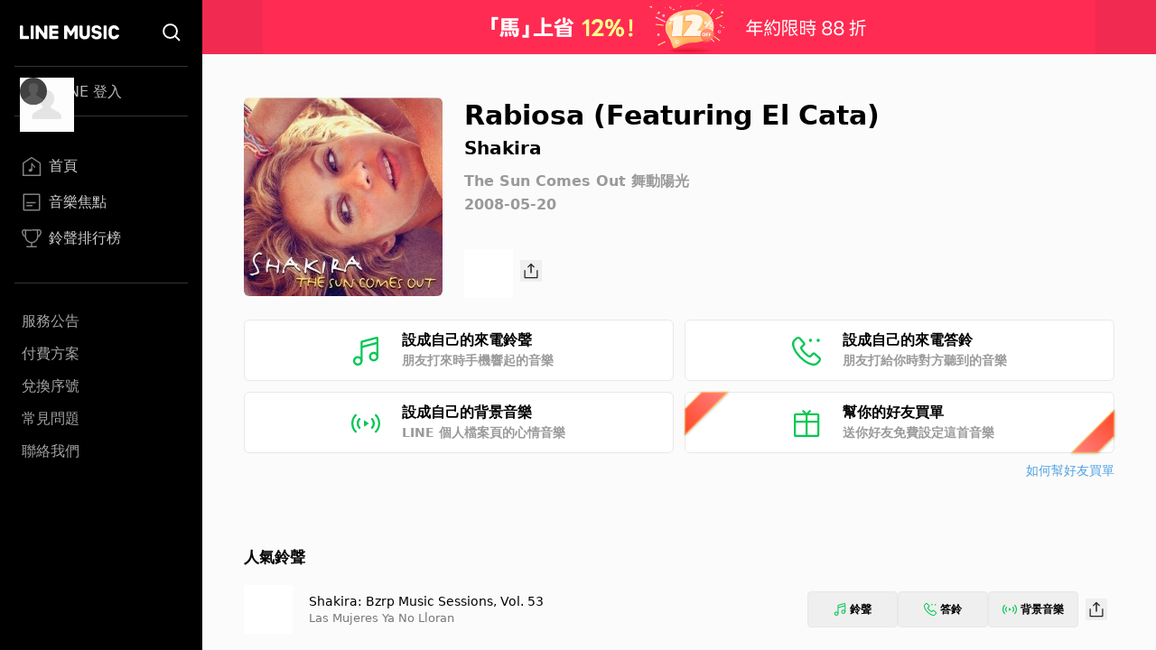

--- FILE ---
content_type: image/svg+xml
request_url: https://music-tw.line.me/Share/Icon.svg
body_size: 284
content:
<svg width="24" height="24" viewBox="0 0 24 24" fill="none" xmlns="http://www.w3.org/2000/svg">
<path fill-rule="evenodd" clip-rule="evenodd" d="M7.89838 7.61229L11.9993 3.72729L16.1001 7.6123L15.2061 8.55603L12.6517 6.13606L12.6457 14.6231L11.3457 14.6222L11.3517 6.13098L8.79244 8.55604L7.89838 7.61229ZM5.72621 11.1612L5.72601 18.9727H18.272L18.2723 11.1612H19.5723V19.1282C19.5723 19.7181 19.1259 20.2038 18.5525 20.2659L18.4278 20.2727H5.57071C4.98076 20.2727 4.49506 19.8263 4.43292 19.2529L4.42621 19.1282V11.1612H5.72621Z" fill="#232323"/>
</svg>
